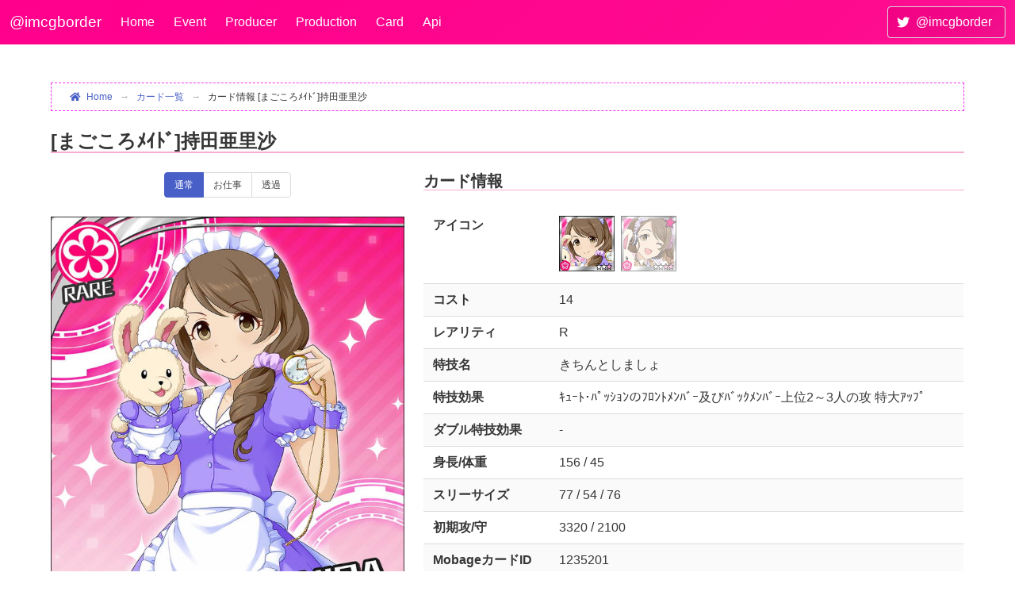

--- FILE ---
content_type: text/html; charset=utf-8
request_url: https://www.pink-check.school/card/detail/10eb25907e2fde670537cd4fa553b8ff
body_size: 5580
content:
<!DOCTYPE html>
<html prefix="og: http://ogp.me/ns#" lang="ja">
<head>
    <meta charset="utf-8" />
    <meta http-equiv="content-language" content="ja">
    <link rel="apple-touch-icon" sizes="180x180" href="/image/favicon.ico/apple-touch-icon.png?v=4.1">
<link rel="icon" type="image/png" sizes="32x32" href="/image/favicon.ico/favicon-32x32.png?v=4.1">
<link rel="icon" type="image/png" sizes="16x16" href="/image/favicon.ico/favicon-16x16.png?v=4.1">
<link rel="manifest" href="/image/favicon.ico/site.webmanifest?v=4.1">
<link rel="mask-icon" href="/image/favicon.ico/safari-pinned-tab.svg?v=4.1" color="#5bbad5">
<link rel="shortcut icon" href="/image/favicon.ico/favicon.ico?v=4.1">
<meta name="msapplication-TileColor" content="#2b5797">
<meta name="msapplication-config" content="/image/favicon.ico/browserconfig.xml?v=4.1">
<meta name="theme-color" content="#ffffff">

    <!-- Google Analytics -->
    <script>
        window.ga = window.ga || function () { (ga.q = ga.q || []).push(arguments) }; ga.l = +new Date;
        ga('create', 'UA-126101648-1', 'auto');
        ga('send', 'pageview');
    </script>
    <script async src='https://www.google-analytics.com/analytics.js'></script>
    <!-- End Google Analytics -->

    <meta name="viewport" content="width=device-width, initial-scale=1.0" />
    <meta property="og:title" content="カード情報 [まごころ&#xFF92;&#xFF72;&#xFF84;&#xFF9E;]持田亜里沙 - デレマスボーダーbot (@imcgborder)" />
    <meta name="twitter:card" content="summary" />
    <meta name="twitter:site" content="デレマスボーダーbot (@imcgborder)" />
        <meta property="og:image" content="/image/card/miniiconnoframe/10eb25907e2fde670537cd4fa553b8ff.jpg" />
    <title>カード情報 [まごころ&#xFF92;&#xFF72;&#xFF84;&#xFF9E;]持田亜里沙 - デレマスボーダーbot (@imcgborder)</title>
    
        <link rel="stylesheet" href="/css/imcgborder.css?v=y2-G7lBAsoCeVdjbEqTE-bbXz5LehLtx2DEtsbzmxVM" />
    <link rel="stylesheet" href="/css/imcgborder_bulma.min.css?v=Dj1Df-JHHdSX3iqoV1fMxfoMb_VPI-HKUFZ1gTV3LCM" />
    <link rel="stylesheet" href="/css/bulma/bulma-extensions.min.css?v=RuPsE2zPsNWVhhvpOcFlMaZ1JrOYp2uxbFmOLBYtidc" />
    <link rel="stylesheet" href="/css/bulma/bulma-checkradio.min.css?v=ej-83V4GB9ok2X22EvJ_ggEzzJ-gaZjm7G_Neq7wboQ" />
    <link rel="stylesheet" href="https://cdnjs.cloudflare.com/ajax/libs/animate.css/4.1.1/animate.min.css" />
    <link rel="stylesheet" href="/lib/fontawesome/css/all.min.css?v=mUZM63G8m73Mcidfrv5E-Y61y7a12O5mW4ezU3bxqW4" />
    <link rel="stylesheet" href="https://cdn.jsdelivr.net/npm/ag-grid-community@31.3.4/styles/ag-grid.css" />
    <link rel="stylesheet" href="https://cdn.jsdelivr.net/npm/ag-grid-community@31.3.4/styles/ag-theme-balham.css" />
    
    <style>
        p + h3 {
            margin-top: 2rem;
        }

        .tanzaku p {
            text-align: center;
        }

        .sameIdolCards {
            margin-top: 1.5rem;
        }
        .sameIdolCards p {
            font-size: 90%;
        }

        #trade-grid {
            margin-bottom: 0.5rem;
        }
        .trade-links {
            margin: 1rem 0;
        }

        .second-idol-icon {
            margin-left: 0.5rem;
        }

        .pair-card {
            opacity: 0.5;
        }
        .pair-card:hover {
            opacity: 1.0;
        }
    </style>

</head>
<body>
    <header class="navbar is-cute" role="navigation" aria-label="main navigation">
        <div class="navbar-brand">
            <a class="navbar-item nav-title" href="/">@imcgborder</a>
            <a role="button" class="navbar-burger" data-target="navMenu" aria-label="menu" aria-expanded="false">
                <span aria-hidden="true"></span>
                <span aria-hidden="true"></span>
                <span aria-hidden="true"></span>
            </a>
        </div>
        <div class="navbar-menu">
            <div class="navbar-start">
                <a class="navbar-item" href="/">Home</a>
                <a class="navbar-item" href="/event">Event</a>
                <a class="navbar-item" href="/producer">Producer</a>
                <a class="navbar-item" href="/production">Production</a>
                <a class="navbar-item" href="/card">Card</a>
                <a class="navbar-item" href="/api/v2/index">Api</a>
            </div>
            <div class="navbar-end">
                <div class="navbar-item"><a class="button is-deep-cute" href="https://twitter.com/imcgborder"><span class="icon"><i class="fab fa-twitter"></i></span><span>@imcgborder</span></a></div>
            </div>
        </div>
    </header>
    <div class="main">
        
        
        
<section class="section">
    <div class="container is-widescreen">
        
                <nav class="breadcrumb has-arrow-separator is-small" aria-label="breadcrumbs">
                    <ul>
                        <li><a href="/"><span class="icon is-small"><i class="fas fa-home" aria-hidden="true"></i></span>Home</a></li>
                        <li class=""><a href="/Card/Index">カード一覧</a></li><li class="is-active"><a href="/Card/Detail/10eb25907e2fde670537cd4fa553b8ff">カード情報 [まごころﾒｲﾄﾞ]持田亜里沙</a></li>
                    </ul>
                </nav>
        <h2 class="title is-4">[まごころ&#xFF92;&#xFF72;&#xFF84;&#xFF9E;]持田亜里沙</h2>
        <div class="columns">
            <div class="column">
                    <div class="tabs is-toggle is-centered is-small">
                        <ul>
                            <li class="tab is-active" onclick="openTab(event, 'normal-image')">
                                <a>
                                    <span class="icon is-small is-hidden-touch is-hidden-desktop-only is-hidden-widescreen-only"><i class="fas fa-image" aria-hidden="true"></i></span>
                                    <span>通常</span>
                                </a>
                            </li>
                                <li class="tab" onclick="openTab(event, 'panel-image')">
                                    <a>
                                        <span class="icon is-small is-hidden-touch is-hidden-desktop-only is-hidden-widescreen-only"><i class="fas fa-file-image" aria-hidden="true"></i></span>
                                        <span>お仕事</span>
                                    </a>
                                </li>
                                <li class="tab" onclick="openTab(event, 'trans-panel-image')">
                                    <a>
                                        <span class="icon is-small is-hidden-touch is-hidden-desktop-only is-hidden-widescreen-only"><i class="fas fa-file-image" aria-hidden="true"></i></span>
                                        <span>透過</span>
                                    </a>
                                </li>
                        </ul>
                    </div>
                    <div class="content-tab" id="normal-image">
                        <p><img src="/image/card/withoutsign/10eb25907e2fde670537cd4fa553b8ff.jpg"  /></p>
                    </div>
                    <div class="content-tab" style="display: none;" id="signed-image">
                    </div>
                    <div class="content-tab" style="display: none;" id="premium-signed-image">
                    </div>
                    <div class="content-tab" style="display: none;" id="no-frame-image">
                    </div>
                    <div class="content-tab" style="display: none;" id="panel-image">
                            <p><img src="/image/card/panel/10eb25907e2fde670537cd4fa553b8ff.jpg"  /></p>
                    </div>
                    <div class="content-tab" style="display: none;" id="trans-panel-image">
                            <p><img src="/image/card/transparentpanel/10eb25907e2fde670537cd4fa553b8ff.jpg"  /></p>
                    </div>
            </div>
            <div class="column is-three-fifths">
                <h3 class="title is-5">カード情報</h3>
                <table class="table is-striped is-fullwidth">
                    <tbody>
                        <tr>
                            <th>アイコン</th>
                            <td>
<img src="/image/card/miniicon/10eb25907e2fde670537cd4fa553b8ff.jpg"  width="70" class="idol-icon" /><a href="/card/detail/877b11278b8495c84b33989c70c4903b"><img src="/image/card/miniicon/877b11278b8495c84b33989c70c4903b.jpg"  width="70" class="idol-icon pair-card second-idol-icon" /></a>                            </td>
                        </tr>
                        <tr>
                            <th>コスト</th>
                            <td>14</td>
                        </tr>
                        <tr>
                            <th>レアリティ</th>
                            <td>R</td>
                        </tr>
                        <tr>
                            <th>特技名</th>
                            <td>きちんとしましょ</td>
                        </tr>
                        <tr>
                            <th>特技効果</th>
                            <td>&#xFF77;&#xFF6D;&#xFF70;&#xFF84;&#xFF65;&#xFF8A;&#xFF9F;&#xFF6F;&#xFF7C;&#xFF6E;&#xFF9D;の&#xFF8C;&#xFF9B;&#xFF9D;&#xFF84;&#xFF92;&#xFF9D;&#xFF8A;&#xFF9E;&#xFF70;及び&#xFF8A;&#xFF9E;&#xFF6F;&#xFF78;&#xFF92;&#xFF9D;&#xFF8A;&#xFF9E;&#xFF70;上位2&#xFF5E;3人の攻 特大&#xFF71;&#xFF6F;&#xFF8C;&#xFF9F;</td>
                        </tr>
                        <tr>
                            <th>ダブル特技効果</th>
                            <td>-</td>
                        </tr>
                        <tr>
                            <th>身長/体重</th>
                            <td>156 / 45</td>
                        </tr>
                        <tr>
                            <th>スリーサイズ</th>
                            <td>77 / 54 / 76</td>
                        </tr>
                        <tr>
                            <th>初期攻/守</th>
                            <td>3320 / 2100</td>
                        </tr>
                        <tr>
                            <th>MobageカードID</th>
                            <td>1235201</td>
                        </tr>
                        <tr>
                            <th>カードハッシュ</th>
                            <td class="break-all-word">10eb25907e2fde670537cd4fa553b8ff</td>
                        </tr>
                    </tbody>
                </table>
            </div>
        </div>
        <div class="columns is-tablet is-centered">
            <div class="column">
                <div class="tanzaku">
                        <h3 class="title is-5">短冊</h3>
                            <p>
                                <img data-src="/image/card/strip/10eb25907e2fde670537cd4fa553b8ff.jpg"  width="100" height="313" class="lazy lazyload" />
                                <a href="/card/detail/877b11278b8495c84b33989c70c4903b"><img data-src="/image/card/strip/877b11278b8495c84b33989c70c4903b.jpg"  width="100" height="313" class="lazy pair-card lazyload" /></a>
                            </p>
                </div>
            </div>
            <div class="column is-three-fifths">
                <h3 class="title is-5">アイドル情報</h3>
                <table class="table is-striped is-fullwidth">
                    <tbody>
                        <tr>
                            <th>アイドル名</th>
                            <td>持田亜里沙<br /><small>(もちだありさ)</small></td>
                        </tr>
                        <tr>
                            <th>属性</th>
                            <td>Cute</td>
                        </tr>
                        <tr>
                            <th>誕生日</th>
                            <td>8月24日 (21歳)</td>
                        </tr>
                        <tr>
                            <th>星座</th>
                            <td>乙女座</td>
                        </tr>
                        <tr>
                            <th>血液型</th>
                            <td>AB</td>
                        </tr>
                        <tr>
                            <th>利き手</th>
                            <td>右</td>
                        </tr>
                        <tr>
                            <th>出生地</th>
                            <td>長野</td>
                        </tr>
                        <tr>
                            <th>趣味</th>
                            <td>子供と遊ぶこと</td>
                        </tr>
                    </tbody>
                </table>
            </div>
        </div>

            <div class="sameIdolCards">
                <h3 class="title is-5">同アイドルカード</h3>
                <div class="columns is-multiline is-mobile is-variable is-1">
                        <div class="column is-1-desktop is-2-tablet is-one-fifth-mobile">
                                <p class="has-text-centered"><a href="/card/detail/bb74192d2815e42c51cbf484f0e7c57b"><img data-src="/image/card/miniiconnoframe/bb74192d2815e42c51cbf484f0e7c57b.jpg"  class="lazy lazyload" /></a></p>
                                <p class="has-text-centered-tablet-only"><a href="/card/detail/bb74192d2815e42c51cbf484f0e7c57b">持田亜里沙</a></p>
                        </div>
                        <div class="column is-1-desktop is-2-tablet is-one-fifth-mobile">
                                <p class="has-text-centered"><a href="/card/detail/590ea3d4692769eab56d96af4d5c6298"><img data-src="/image/card/miniiconnoframe/590ea3d4692769eab56d96af4d5c6298.jpg"  class="lazy lazyload" /></a></p>
                                <p class="has-text-centered-tablet-only"><a href="/card/detail/590ea3d4692769eab56d96af4d5c6298">持田亜里沙&#x2B;</a></p>
                        </div>
                        <div class="column is-1-desktop is-2-tablet is-one-fifth-mobile">
                                <p class="has-text-centered"><a href="/card/detail/bb1565b0cc877336f3c836abbf54aa7e"><img data-src="/image/card/miniiconnoframe/bb1565b0cc877336f3c836abbf54aa7e.jpg"  class="lazy lazyload" /></a></p>
                                <p class="has-text-centered-tablet-only"><a href="/card/detail/bb1565b0cc877336f3c836abbf54aa7e">[&#xFF73;&#xFF7B;&#xFF7A;ちゃんと]</a></p>
                        </div>
                        <div class="column is-1-desktop is-2-tablet is-one-fifth-mobile">
                                <p class="has-text-centered"><a href="/card/detail/2726872f85e9ca83e70c9897d833cbbe"><img data-src="/image/card/miniiconnoframe/2726872f85e9ca83e70c9897d833cbbe.jpg"  class="lazy lazyload" /></a></p>
                                <p class="has-text-centered-tablet-only"><a href="/card/detail/2726872f85e9ca83e70c9897d833cbbe">[&#xFF73;&#xFF7B;&#xFF7A;ちゃんと]&#x2B;</a></p>
                        </div>
                        <div class="column is-1-desktop is-2-tablet is-one-fifth-mobile">
                                <p class="has-text-centered"><a href="/card/detail/c38e02af7867d399dc755701470f8fb6"><img data-src="/image/card/miniiconnoframe/c38e02af7867d399dc755701470f8fb6.jpg"  class="lazy lazyload" /></a></p>
                                <p class="has-text-centered-tablet-only"><a href="/card/detail/c38e02af7867d399dc755701470f8fb6">[浴衣祭り]</a></p>
                        </div>
                        <div class="column is-1-desktop is-2-tablet is-one-fifth-mobile">
                                <p class="has-text-centered"><a href="/card/detail/393b6b1b2e28e60508ecfc9f13769c3c"><img data-src="/image/card/miniiconnoframe/393b6b1b2e28e60508ecfc9f13769c3c.jpg"  class="lazy lazyload" /></a></p>
                                <p class="has-text-centered-tablet-only"><a href="/card/detail/393b6b1b2e28e60508ecfc9f13769c3c">[浴衣祭り]&#x2B;</a></p>
                        </div>
                        <div class="column is-1-desktop is-2-tablet is-one-fifth-mobile">
                                <p class="has-text-centered"><a href="/card/detail/8e287b6e2675f27792f7c11ae46cdbcd"><img data-src="/image/card/miniiconnoframe/8e287b6e2675f27792f7c11ae46cdbcd.jpg"  class="lazy lazyload" /></a></p>
                                <p class="has-text-centered-tablet-only"><a href="/card/detail/8e287b6e2675f27792f7c11ae46cdbcd">[&#xFF75;&#xFF70;&#xFF80;&#xFF91;&#xFF7A;&#xFF9A;&#xFF78;&#xFF7C;&#xFF6E;&#xFF9D;]</a></p>
                        </div>
                        <div class="column is-1-desktop is-2-tablet is-one-fifth-mobile">
                                <p class="has-text-centered"><a href="/card/detail/dfaef83aefde74600203a567895707b1"><img data-src="/image/card/miniiconnoframe/dfaef83aefde74600203a567895707b1.jpg"  class="lazy lazyload" /></a></p>
                                <p class="has-text-centered-tablet-only"><a href="/card/detail/dfaef83aefde74600203a567895707b1">[&#xFF75;&#xFF70;&#xFF80;&#xFF91;&#xFF7A;&#xFF9A;&#xFF78;&#xFF7C;&#xFF6E;&#xFF9D;]&#x2B;</a></p>
                        </div>
                        <div class="column is-1-desktop is-2-tablet is-one-fifth-mobile">
                                <p class="has-text-centered"><a href="/card/detail/5284e8ed9804a5f52178ffad4654693c"><img data-src="/image/card/miniiconnoframe/5284e8ed9804a5f52178ffad4654693c.jpg"  class="lazy lazyload" /></a></p>
                                <p class="has-text-centered-tablet-only"><a href="/card/detail/5284e8ed9804a5f52178ffad4654693c">[&#xFF78;&#xFF97;&#xFF72;&#xFF91;I.C]&#x2B;</a></p>
                        </div>
                        <div class="column is-1-desktop is-2-tablet is-one-fifth-mobile">
                                <p class="has-text-centered"><a href="/card/detail/28351f2aa36a19be5e71535a9da90df2"><img data-src="/image/card/miniiconnoframe/28351f2aa36a19be5e71535a9da90df2.jpg"  class="lazy lazyload" /></a></p>
                                <p class="has-text-centered-tablet-only"><a href="/card/detail/28351f2aa36a19be5e71535a9da90df2">[&#xFF8A;&#xFF9F;&#xFF97;&#xFF80;&#xFF9E;&#xFF72;&#xFF7D;&#xFF98;&#xFF7F;&#xFF9E;&#xFF70;&#xFF84;]</a></p>
                        </div>
                        <div class="column is-1-desktop is-2-tablet is-one-fifth-mobile">
                                <p class="has-text-centered"><a href="/card/detail/e62386d71c2fd0d5ad4dd47207df9b39"><img data-src="/image/card/miniiconnoframe/e62386d71c2fd0d5ad4dd47207df9b39.jpg"  class="lazy lazyload" /></a></p>
                                <p class="has-text-centered-tablet-only"><a href="/card/detail/e62386d71c2fd0d5ad4dd47207df9b39">[&#xFF8A;&#xFF9F;&#xFF97;&#xFF80;&#xFF9E;&#xFF72;&#xFF7D;&#xFF98;&#xFF7F;&#xFF9E;&#xFF70;&#xFF84;]&#x2B;</a></p>
                        </div>
                        <div class="column is-1-desktop is-2-tablet is-one-fifth-mobile">
                                <p class="has-text-centered"><img data-src="/image/card/miniiconnoframe/10eb25907e2fde670537cd4fa553b8ff.jpg"  class="lazy lazyload" /></p>
                                <p class="has-text-centered-tablet-only"><strong>[まごころ&#xFF92;&#xFF72;&#xFF84;&#xFF9E;]</strong></p>
                        </div>
                        <div class="column is-1-desktop is-2-tablet is-one-fifth-mobile">
                                <p class="has-text-centered"><a href="/card/detail/877b11278b8495c84b33989c70c4903b"><img data-src="/image/card/miniiconnoframe/877b11278b8495c84b33989c70c4903b.jpg"  class="lazy lazyload" /></a></p>
                                <p class="has-text-centered-tablet-only"><a href="/card/detail/877b11278b8495c84b33989c70c4903b">[まごころ&#xFF92;&#xFF72;&#xFF84;&#xFF9E;]&#x2B;</a></p>
                        </div>
                        <div class="column is-1-desktop is-2-tablet is-one-fifth-mobile">
                                <p class="has-text-centered"><a href="/card/detail/0c4879afb1fa9dedcf8bae1295fab7bd"><img data-src="/image/card/miniiconnoframe/0c4879afb1fa9dedcf8bae1295fab7bd.jpg"  class="lazy lazyload" /></a></p>
                                <p class="has-text-centered-tablet-only"><a href="/card/detail/0c4879afb1fa9dedcf8bae1295fab7bd">[&#xFF9B;&#xFF9C;&#xFF72;&#xFF94;&#xFF99;&#xFF7D;&#xFF80;&#xFF72;&#xFF99;NC]</a></p>
                        </div>
                        <div class="column is-1-desktop is-2-tablet is-one-fifth-mobile">
                                <p class="has-text-centered"><a href="/card/detail/47485521c3ae3874a86f0454741e475f"><img data-src="/image/card/miniiconnoframe/47485521c3ae3874a86f0454741e475f.jpg"  class="lazy lazyload" /></a></p>
                                <p class="has-text-centered-tablet-only"><a href="/card/detail/47485521c3ae3874a86f0454741e475f">[&#xFF9B;&#xFF9C;&#xFF72;&#xFF94;&#xFF99;&#xFF7D;&#xFF80;&#xFF72;&#xFF99;NC]&#x2B;</a></p>
                        </div>
                        <div class="column is-1-desktop is-2-tablet is-one-fifth-mobile">
                                <p class="has-text-centered"><a href="/card/detail/f5bf0e0e151369e1260425bad7f6c2e8"><img data-src="/image/card/miniiconnoframe/f5bf0e0e151369e1260425bad7f6c2e8.jpg"  class="lazy lazyload" /></a></p>
                                <p class="has-text-centered-tablet-only"><a href="/card/detail/f5bf0e0e151369e1260425bad7f6c2e8">[ふんわりまごころ]</a></p>
                        </div>
                        <div class="column is-1-desktop is-2-tablet is-one-fifth-mobile">
                                <p class="has-text-centered"><a href="/card/detail/9c1564701693706a61651bb2b3faaa61"><img data-src="/image/card/miniiconnoframe/9c1564701693706a61651bb2b3faaa61.jpg"  class="lazy lazyload" /></a></p>
                                <p class="has-text-centered-tablet-only"><a href="/card/detail/9c1564701693706a61651bb2b3faaa61">[ふんわりまごころ]&#x2B;</a></p>
                        </div>
                        <div class="column is-1-desktop is-2-tablet is-one-fifth-mobile">
                                <p class="has-text-centered"><a href="/card/detail/114f6d44d27dbb63a72f6f4621741c87"><img data-src="/image/card/miniiconnoframe/114f6d44d27dbb63a72f6f4621741c87.jpg"  class="lazy lazyload" /></a></p>
                                <p class="has-text-centered-tablet-only"><a href="/card/detail/114f6d44d27dbb63a72f6f4621741c87">[癒しの湯の香]</a></p>
                        </div>
                        <div class="column is-1-desktop is-2-tablet is-one-fifth-mobile">
                                <p class="has-text-centered"><a href="/card/detail/4ed31e31e4e69667a0e5016de0a52c89"><img data-src="/image/card/miniiconnoframe/4ed31e31e4e69667a0e5016de0a52c89.jpg"  class="lazy lazyload" /></a></p>
                                <p class="has-text-centered-tablet-only"><a href="/card/detail/4ed31e31e4e69667a0e5016de0a52c89">[癒しの湯の香]&#x2B;</a></p>
                        </div>
                        <div class="column is-1-desktop is-2-tablet is-one-fifth-mobile">
                                <p class="has-text-centered"><a href="/card/detail/3cc897e17eb9ec00935c3f09dd790b44"><img data-src="/image/card/miniiconnoframe/3cc897e17eb9ec00935c3f09dd790b44.jpg"  class="lazy lazyload" /></a></p>
                                <p class="has-text-centered-tablet-only"><a href="/card/detail/3cc897e17eb9ec00935c3f09dd790b44">[甲斐の&#xFF73;&#xFF7B;&#xFF84;&#xFF97;]</a></p>
                        </div>
                        <div class="column is-1-desktop is-2-tablet is-one-fifth-mobile">
                                <p class="has-text-centered"><a href="/card/detail/545f910a45bcaf27bf287cf9ae8149e5"><img data-src="/image/card/miniiconnoframe/545f910a45bcaf27bf287cf9ae8149e5.jpg"  class="lazy lazyload" /></a></p>
                                <p class="has-text-centered-tablet-only"><a href="/card/detail/545f910a45bcaf27bf287cf9ae8149e5">[甲斐の&#xFF73;&#xFF7B;&#xFF84;&#xFF97;]&#x2B;</a></p>
                        </div>
                        <div class="column is-1-desktop is-2-tablet is-one-fifth-mobile">
                                <p class="has-text-centered"><a href="/card/detail/1ca5b0c45103639cf0269381b7c00758"><img data-src="/image/card/miniiconnoframe/1ca5b0c45103639cf0269381b7c00758.jpg"  class="lazy lazyload" /></a></p>
                                <p class="has-text-centered-tablet-only"><a href="/card/detail/1ca5b0c45103639cf0269381b7c00758">[&#xFF73;&#xFF7B;&#xFF7A;ちゃんと&#xFF81;&#xFF71;&#xFF70;]</a></p>
                        </div>
                        <div class="column is-1-desktop is-2-tablet is-one-fifth-mobile">
                                <p class="has-text-centered"><a href="/card/detail/a4b95d602f54ab58070cacc27508ccc0"><img data-src="/image/card/miniiconnoframe/a4b95d602f54ab58070cacc27508ccc0.jpg"  class="lazy lazyload" /></a></p>
                                <p class="has-text-centered-tablet-only"><a href="/card/detail/a4b95d602f54ab58070cacc27508ccc0">[&#xFF73;&#xFF7B;&#xFF7A;ちゃんと&#xFF81;&#xFF71;&#xFF70;]&#x2B;</a></p>
                        </div>
                        <div class="column is-1-desktop is-2-tablet is-one-fifth-mobile">
                                <p class="has-text-centered"><a href="/card/detail/125e81ee1827f6f200d28b40aa1be60c"><img data-src="/image/card/miniiconnoframe/125e81ee1827f6f200d28b40aa1be60c.jpg"  class="lazy lazyload" /></a></p>
                                <p class="has-text-centered-tablet-only"><a href="/card/detail/125e81ee1827f6f200d28b40aa1be60c">[たのしく&#xFF78;&#xFF97;&#xFF72;&#xFF8F;&#xFF70;]</a></p>
                        </div>
                        <div class="column is-1-desktop is-2-tablet is-one-fifth-mobile">
                                <p class="has-text-centered"><a href="/card/detail/ab230b11f6a1d816f09e09d220d47773"><img data-src="/image/card/miniiconnoframe/ab230b11f6a1d816f09e09d220d47773.jpg"  class="lazy lazyload" /></a></p>
                                <p class="has-text-centered-tablet-only"><a href="/card/detail/ab230b11f6a1d816f09e09d220d47773">[たのしく&#xFF78;&#xFF97;&#xFF72;&#xFF8F;&#xFF70;]&#x2B;</a></p>
                        </div>
                        <div class="column is-1-desktop is-2-tablet is-one-fifth-mobile">
                                <p class="has-text-centered"><a href="/card/detail/02e6e6ca1a87c6990997bd7e95004bf2"><img data-src="/image/card/miniiconnoframe/02e6e6ca1a87c6990997bd7e95004bf2.jpg"  class="lazy lazyload" /></a></p>
                                <p class="has-text-centered-tablet-only"><a href="/card/detail/02e6e6ca1a87c6990997bd7e95004bf2">[&#xFF8A;&#xFF9B;&#xFF73;&#xFF68;&#xFF9D;&#xFF78;&#xFF72;&#xFF70;&#xFF9D;]</a></p>
                        </div>
                        <div class="column is-1-desktop is-2-tablet is-one-fifth-mobile">
                                <p class="has-text-centered"><a href="/card/detail/b4ce1229bd3669f873535993c78119a4"><img data-src="/image/card/miniiconnoframe/b4ce1229bd3669f873535993c78119a4.jpg"  class="lazy lazyload" /></a></p>
                                <p class="has-text-centered-tablet-only"><a href="/card/detail/b4ce1229bd3669f873535993c78119a4">[&#xFF8A;&#xFF9B;&#xFF73;&#xFF68;&#xFF9D;&#xFF78;&#xFF72;&#xFF70;&#xFF9D;]&#x2B;</a></p>
                        </div>
                        <div class="column is-1-desktop is-2-tablet is-one-fifth-mobile">
                                <p class="has-text-centered"><a href="/card/detail/5b22bf84b28a80e6bc9bba507cb475ca"><img data-src="/image/card/miniiconnoframe/5b22bf84b28a80e6bc9bba507cb475ca.jpg"  class="lazy lazyload" /></a></p>
                                <p class="has-text-centered-tablet-only"><a href="/card/detail/5b22bf84b28a80e6bc9bba507cb475ca">[うたのおねえさん]</a></p>
                        </div>
                        <div class="column is-1-desktop is-2-tablet is-one-fifth-mobile">
                                <p class="has-text-centered"><a href="/card/detail/7ff72968fd3f03a494d52e24b597be01"><img data-src="/image/card/miniiconnoframe/7ff72968fd3f03a494d52e24b597be01.jpg"  class="lazy lazyload" /></a></p>
                                <p class="has-text-centered-tablet-only"><a href="/card/detail/7ff72968fd3f03a494d52e24b597be01">[うたのおねえさん]&#x2B;</a></p>
                        </div>
                        <div class="column is-1-desktop is-2-tablet is-one-fifth-mobile">
                                <p class="has-text-centered"><a href="/card/detail/64effa640e159e91df4d2536e9fb2ef1"><img data-src="/image/card/miniiconnoframe/64effa640e159e91df4d2536e9fb2ef1.jpg"  class="lazy lazyload" /></a></p>
                                <p class="has-text-centered-tablet-only"><a href="/card/detail/64effa640e159e91df4d2536e9fb2ef1">[にこにこ&#xFF78;&#xFF97;&#xFF72;&#xFF8F;&#xFF70;]</a></p>
                        </div>
                        <div class="column is-1-desktop is-2-tablet is-one-fifth-mobile">
                                <p class="has-text-centered"><a href="/card/detail/9d21319e84f61ca87cc24dfd1aa511dc"><img data-src="/image/card/miniiconnoframe/9d21319e84f61ca87cc24dfd1aa511dc.jpg"  class="lazy lazyload" /></a></p>
                                <p class="has-text-centered-tablet-only"><a href="/card/detail/9d21319e84f61ca87cc24dfd1aa511dc">[にこにこ&#xFF78;&#xFF97;&#xFF72;&#xFF8F;&#xFF70;]&#x2B;</a></p>
                        </div>
                        <div class="column is-1-desktop is-2-tablet is-one-fifth-mobile">
                                <p class="has-text-centered"><a href="/card/detail/d1e0964f0fa8cd344a6a643020ffca30"><img data-src="/image/card/miniiconnoframe/d1e0964f0fa8cd344a6a643020ffca30.jpg"  class="lazy lazyload" /></a></p>
                                <p class="has-text-centered-tablet-only"><a href="/card/detail/d1e0964f0fa8cd344a6a643020ffca30">[おねえさん&#xFF65;&#xFF9B;&#xFF9C;&#xFF72;&#xFF94;&#xFF99;]</a></p>
                        </div>
                        <div class="column is-1-desktop is-2-tablet is-one-fifth-mobile">
                                <p class="has-text-centered"><a href="/card/detail/9f4d7887576ff3a07becf232ea6427af"><img data-src="/image/card/miniiconnoframe/9f4d7887576ff3a07becf232ea6427af.jpg"  class="lazy lazyload" /></a></p>
                                <p class="has-text-centered-tablet-only"><a href="/card/detail/9f4d7887576ff3a07becf232ea6427af">[おねえさん&#xFF65;&#xFF9B;&#xFF9C;&#xFF72;&#xFF94;&#xFF99;]&#x2B;</a></p>
                        </div>
                        <div class="column is-1-desktop is-2-tablet is-one-fifth-mobile">
                                <p class="has-text-centered"><a href="/card/detail/0bafd8a70b95838077ee10b32b1c12e6"><img data-src="/image/card/miniiconnoframe/0bafd8a70b95838077ee10b32b1c12e6.jpg"  class="lazy lazyload" /></a></p>
                                <p class="has-text-centered-tablet-only"><a href="/card/detail/0bafd8a70b95838077ee10b32b1c12e6">[&#xFF78;&#xFF97;&#xFF6F;&#xFF7C;&#xFF70;&#xFF99;&#xFF70;&#xFF7C;&#xFF9E;&#xFF6D;]</a></p>
                        </div>
                        <div class="column is-1-desktop is-2-tablet is-one-fifth-mobile">
                                <p class="has-text-centered"><a href="/card/detail/baf115536838f243cc9a52df9853fb22"><img data-src="/image/card/miniiconnoframe/baf115536838f243cc9a52df9853fb22.jpg"  class="lazy lazyload" /></a></p>
                                <p class="has-text-centered-tablet-only"><a href="/card/detail/baf115536838f243cc9a52df9853fb22">[&#xFF78;&#xFF97;&#xFF6F;&#xFF7C;&#xFF70;&#xFF99;&#xFF70;&#xFF7C;&#xFF9E;&#xFF6D;]&#x2B;</a></p>
                        </div>
                        <div class="column is-1-desktop is-2-tablet is-one-fifth-mobile">
                                <p class="has-text-centered"><a href="/card/detail/0b9bb6a06d6b0ea6a86acc84801b761a"><img data-src="/image/card/miniiconnoframe/0b9bb6a06d6b0ea6a86acc84801b761a.jpg"  class="lazy lazyload" /></a></p>
                                <p class="has-text-centered-tablet-only"><a href="/card/detail/0b9bb6a06d6b0ea6a86acc84801b761a">[まごころお姉さん]</a></p>
                        </div>
                        <div class="column is-1-desktop is-2-tablet is-one-fifth-mobile">
                                <p class="has-text-centered"><a href="/card/detail/012352f077224078ddddd0bead1b7ccf"><img data-src="/image/card/miniiconnoframe/012352f077224078ddddd0bead1b7ccf.jpg"  class="lazy lazyload" /></a></p>
                                <p class="has-text-centered-tablet-only"><a href="/card/detail/012352f077224078ddddd0bead1b7ccf">[まごころお姉さん]&#x2B;</a></p>
                        </div>
                        <div class="column is-1-desktop is-2-tablet is-one-fifth-mobile">
                                <p class="has-text-centered"><a href="/card/detail/4df047abe92b6f6d99d343d68e4ecd6f"><img data-src="/image/card/miniiconnoframe/4df047abe92b6f6d99d343d68e4ecd6f.jpg"  class="lazy lazyload" /></a></p>
                                <p class="has-text-centered-tablet-only"><a href="/card/detail/4df047abe92b6f6d99d343d68e4ecd6f">[乙女心&#xFF78;&#xFF9E;&#xFF97;&#xFF83;&#xFF9E;&#xFF70;&#xFF7C;&#xFF6E;&#xFF9D;]</a></p>
                        </div>
                        <div class="column is-1-desktop is-2-tablet is-one-fifth-mobile">
                                <p class="has-text-centered"><a href="/card/detail/3150ad6b6c60262067a1c0fef0ffbbe7"><img data-src="/image/card/miniiconnoframe/3150ad6b6c60262067a1c0fef0ffbbe7.jpg"  class="lazy lazyload" /></a></p>
                                <p class="has-text-centered-tablet-only"><a href="/card/detail/3150ad6b6c60262067a1c0fef0ffbbe7">[乙女心&#xFF78;&#xFF9E;&#xFF97;&#xFF83;&#xFF9E;&#xFF70;&#xFF7C;&#xFF6E;&#xFF9D;]&#x2B;</a></p>
                        </div>
                </div>
            </div>
    </div>
</section>
    </div>
    <footer class="is-info is-clearfix">
        <div class="attention is-light-cute has-text-centered-desktop has-text-left-touch">掲載されている情報等の正確さを保証しません。利用した結果により損害が発生した場合も、一切の責任を負いかねます。</div>
        <address class="is-deep-cute has-text-centered">Twitter: <a href="https://twitter.com/caren_eth1">@caren_eth1</a> / <a href="https://twitter.com/imcgborder">@imcgborder</a> / Mail: <a href="/cdn-cgi/l/email-protection" class="__cf_email__" data-cfemail="167f78707956667f787d3b757e73757d3865757e79797a">[email&#160;protected]</a><br><a href="/home/support">支援のお願い</a> / <a href="/home/privacy">プライバシーポリシー</a></address>
    </footer>


    <script data-cfasync="false" src="/cdn-cgi/scripts/5c5dd728/cloudflare-static/email-decode.min.js"></script><script src="https://cdn.jsdelivr.net/combine/npm/jquery@3,npm/lazyload@2.0.0-rc.2,npm/bulma-extensions@6,npm/bulma-toast@2,npm/linq@3/linq.min.js,npm/handsontable,npm/highcharts,npm/moment@2,npm/store@2,npm/gasparesganga-jquery-loading-overlay@2.1.7/dist/loadingoverlay.min.js" crossorigin="anonymous"></script>
<script>(window.jQuery||document.write("\u003Cscript src=\u0022/js/combined_lib.min.js\u0022 crossorigin=\u0022anonymous\u0022\u003E\u003C/script\u003E"));</script>
    <script src="https://cdn.jsdelivr.net/npm/ag-grid-community@31.3.4/dist/ag-grid-community.min.noStyle.js"></script>
    <script src="/js/imcgborder.js?v=C4_Z65VcTZHELnNXtn7LTUoCzJ_eyrqed2ZRPSk-xZ0"></script>
    
    
<script defer src="https://static.cloudflareinsights.com/beacon.min.js/vcd15cbe7772f49c399c6a5babf22c1241717689176015" integrity="sha512-ZpsOmlRQV6y907TI0dKBHq9Md29nnaEIPlkf84rnaERnq6zvWvPUqr2ft8M1aS28oN72PdrCzSjY4U6VaAw1EQ==" data-cf-beacon='{"version":"2024.11.0","token":"cb34237a473148fe973ac3818f7db4ae","r":1,"server_timing":{"name":{"cfCacheStatus":true,"cfEdge":true,"cfExtPri":true,"cfL4":true,"cfOrigin":true,"cfSpeedBrain":true},"location_startswith":null}}' crossorigin="anonymous"></script>
</body>
</html>
